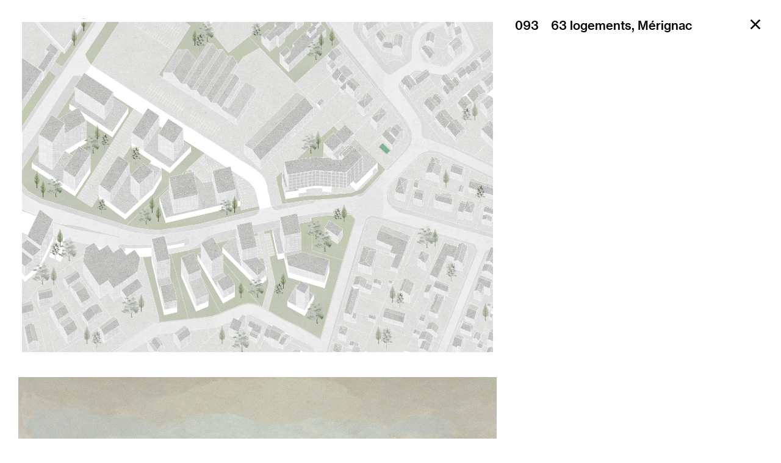

--- FILE ---
content_type: text/html; charset=UTF-8
request_url: https://la-nouvelle-agence.com/093-logements-merignac/
body_size: 6784
content:
<!doctype html>
<html lang="fr-FR">
<head>
	<meta charset="UTF-8">
	<meta name="viewport" content="width=device-width, initial-scale=1">
	<link rel="profile" href="https://gmpg.org/xfn/11">

	<title>63 logements, Mérignac &#8211; La Nouvelle Agence</title>
<meta name='robots' content='max-image-preview:large' />
<link rel="alternate" type="application/rss+xml" title="La Nouvelle Agence &raquo; Flux" href="https://la-nouvelle-agence.com/feed/" />
<link rel="alternate" type="application/rss+xml" title="La Nouvelle Agence &raquo; Flux des commentaires" href="https://la-nouvelle-agence.com/comments/feed/" />
<script type="text/javascript">
window._wpemojiSettings = {"baseUrl":"https:\/\/s.w.org\/images\/core\/emoji\/14.0.0\/72x72\/","ext":".png","svgUrl":"https:\/\/s.w.org\/images\/core\/emoji\/14.0.0\/svg\/","svgExt":".svg","source":{"concatemoji":"https:\/\/la-nouvelle-agence.com\/wp-includes\/js\/wp-emoji-release.min.js?ver=6.1.9"}};
/*! This file is auto-generated */
!function(e,a,t){var n,r,o,i=a.createElement("canvas"),p=i.getContext&&i.getContext("2d");function s(e,t){var a=String.fromCharCode,e=(p.clearRect(0,0,i.width,i.height),p.fillText(a.apply(this,e),0,0),i.toDataURL());return p.clearRect(0,0,i.width,i.height),p.fillText(a.apply(this,t),0,0),e===i.toDataURL()}function c(e){var t=a.createElement("script");t.src=e,t.defer=t.type="text/javascript",a.getElementsByTagName("head")[0].appendChild(t)}for(o=Array("flag","emoji"),t.supports={everything:!0,everythingExceptFlag:!0},r=0;r<o.length;r++)t.supports[o[r]]=function(e){if(p&&p.fillText)switch(p.textBaseline="top",p.font="600 32px Arial",e){case"flag":return s([127987,65039,8205,9895,65039],[127987,65039,8203,9895,65039])?!1:!s([55356,56826,55356,56819],[55356,56826,8203,55356,56819])&&!s([55356,57332,56128,56423,56128,56418,56128,56421,56128,56430,56128,56423,56128,56447],[55356,57332,8203,56128,56423,8203,56128,56418,8203,56128,56421,8203,56128,56430,8203,56128,56423,8203,56128,56447]);case"emoji":return!s([129777,127995,8205,129778,127999],[129777,127995,8203,129778,127999])}return!1}(o[r]),t.supports.everything=t.supports.everything&&t.supports[o[r]],"flag"!==o[r]&&(t.supports.everythingExceptFlag=t.supports.everythingExceptFlag&&t.supports[o[r]]);t.supports.everythingExceptFlag=t.supports.everythingExceptFlag&&!t.supports.flag,t.DOMReady=!1,t.readyCallback=function(){t.DOMReady=!0},t.supports.everything||(n=function(){t.readyCallback()},a.addEventListener?(a.addEventListener("DOMContentLoaded",n,!1),e.addEventListener("load",n,!1)):(e.attachEvent("onload",n),a.attachEvent("onreadystatechange",function(){"complete"===a.readyState&&t.readyCallback()})),(e=t.source||{}).concatemoji?c(e.concatemoji):e.wpemoji&&e.twemoji&&(c(e.twemoji),c(e.wpemoji)))}(window,document,window._wpemojiSettings);
</script>
<style type="text/css">
img.wp-smiley,
img.emoji {
	display: inline !important;
	border: none !important;
	box-shadow: none !important;
	height: 1em !important;
	width: 1em !important;
	margin: 0 0.07em !important;
	vertical-align: -0.1em !important;
	background: none !important;
	padding: 0 !important;
}
</style>
	<link rel='stylesheet' id='wp-block-library-css' href='https://la-nouvelle-agence.com/wp-includes/css/dist/block-library/style.min.css?ver=6.1.9' type='text/css' media='all' />
<link rel='stylesheet' id='classic-theme-styles-css' href='https://la-nouvelle-agence.com/wp-includes/css/classic-themes.min.css?ver=1' type='text/css' media='all' />
<style id='global-styles-inline-css' type='text/css'>
body{--wp--preset--color--black: #000000;--wp--preset--color--cyan-bluish-gray: #abb8c3;--wp--preset--color--white: #ffffff;--wp--preset--color--pale-pink: #f78da7;--wp--preset--color--vivid-red: #cf2e2e;--wp--preset--color--luminous-vivid-orange: #ff6900;--wp--preset--color--luminous-vivid-amber: #fcb900;--wp--preset--color--light-green-cyan: #7bdcb5;--wp--preset--color--vivid-green-cyan: #00d084;--wp--preset--color--pale-cyan-blue: #8ed1fc;--wp--preset--color--vivid-cyan-blue: #0693e3;--wp--preset--color--vivid-purple: #9b51e0;--wp--preset--gradient--vivid-cyan-blue-to-vivid-purple: linear-gradient(135deg,rgba(6,147,227,1) 0%,rgb(155,81,224) 100%);--wp--preset--gradient--light-green-cyan-to-vivid-green-cyan: linear-gradient(135deg,rgb(122,220,180) 0%,rgb(0,208,130) 100%);--wp--preset--gradient--luminous-vivid-amber-to-luminous-vivid-orange: linear-gradient(135deg,rgba(252,185,0,1) 0%,rgba(255,105,0,1) 100%);--wp--preset--gradient--luminous-vivid-orange-to-vivid-red: linear-gradient(135deg,rgba(255,105,0,1) 0%,rgb(207,46,46) 100%);--wp--preset--gradient--very-light-gray-to-cyan-bluish-gray: linear-gradient(135deg,rgb(238,238,238) 0%,rgb(169,184,195) 100%);--wp--preset--gradient--cool-to-warm-spectrum: linear-gradient(135deg,rgb(74,234,220) 0%,rgb(151,120,209) 20%,rgb(207,42,186) 40%,rgb(238,44,130) 60%,rgb(251,105,98) 80%,rgb(254,248,76) 100%);--wp--preset--gradient--blush-light-purple: linear-gradient(135deg,rgb(255,206,236) 0%,rgb(152,150,240) 100%);--wp--preset--gradient--blush-bordeaux: linear-gradient(135deg,rgb(254,205,165) 0%,rgb(254,45,45) 50%,rgb(107,0,62) 100%);--wp--preset--gradient--luminous-dusk: linear-gradient(135deg,rgb(255,203,112) 0%,rgb(199,81,192) 50%,rgb(65,88,208) 100%);--wp--preset--gradient--pale-ocean: linear-gradient(135deg,rgb(255,245,203) 0%,rgb(182,227,212) 50%,rgb(51,167,181) 100%);--wp--preset--gradient--electric-grass: linear-gradient(135deg,rgb(202,248,128) 0%,rgb(113,206,126) 100%);--wp--preset--gradient--midnight: linear-gradient(135deg,rgb(2,3,129) 0%,rgb(40,116,252) 100%);--wp--preset--duotone--dark-grayscale: url('#wp-duotone-dark-grayscale');--wp--preset--duotone--grayscale: url('#wp-duotone-grayscale');--wp--preset--duotone--purple-yellow: url('#wp-duotone-purple-yellow');--wp--preset--duotone--blue-red: url('#wp-duotone-blue-red');--wp--preset--duotone--midnight: url('#wp-duotone-midnight');--wp--preset--duotone--magenta-yellow: url('#wp-duotone-magenta-yellow');--wp--preset--duotone--purple-green: url('#wp-duotone-purple-green');--wp--preset--duotone--blue-orange: url('#wp-duotone-blue-orange');--wp--preset--font-size--small: 13px;--wp--preset--font-size--medium: 20px;--wp--preset--font-size--large: 36px;--wp--preset--font-size--x-large: 42px;--wp--preset--spacing--20: 0.44rem;--wp--preset--spacing--30: 0.67rem;--wp--preset--spacing--40: 1rem;--wp--preset--spacing--50: 1.5rem;--wp--preset--spacing--60: 2.25rem;--wp--preset--spacing--70: 3.38rem;--wp--preset--spacing--80: 5.06rem;}:where(.is-layout-flex){gap: 0.5em;}body .is-layout-flow > .alignleft{float: left;margin-inline-start: 0;margin-inline-end: 2em;}body .is-layout-flow > .alignright{float: right;margin-inline-start: 2em;margin-inline-end: 0;}body .is-layout-flow > .aligncenter{margin-left: auto !important;margin-right: auto !important;}body .is-layout-constrained > .alignleft{float: left;margin-inline-start: 0;margin-inline-end: 2em;}body .is-layout-constrained > .alignright{float: right;margin-inline-start: 2em;margin-inline-end: 0;}body .is-layout-constrained > .aligncenter{margin-left: auto !important;margin-right: auto !important;}body .is-layout-constrained > :where(:not(.alignleft):not(.alignright):not(.alignfull)){max-width: var(--wp--style--global--content-size);margin-left: auto !important;margin-right: auto !important;}body .is-layout-constrained > .alignwide{max-width: var(--wp--style--global--wide-size);}body .is-layout-flex{display: flex;}body .is-layout-flex{flex-wrap: wrap;align-items: center;}body .is-layout-flex > *{margin: 0;}:where(.wp-block-columns.is-layout-flex){gap: 2em;}.has-black-color{color: var(--wp--preset--color--black) !important;}.has-cyan-bluish-gray-color{color: var(--wp--preset--color--cyan-bluish-gray) !important;}.has-white-color{color: var(--wp--preset--color--white) !important;}.has-pale-pink-color{color: var(--wp--preset--color--pale-pink) !important;}.has-vivid-red-color{color: var(--wp--preset--color--vivid-red) !important;}.has-luminous-vivid-orange-color{color: var(--wp--preset--color--luminous-vivid-orange) !important;}.has-luminous-vivid-amber-color{color: var(--wp--preset--color--luminous-vivid-amber) !important;}.has-light-green-cyan-color{color: var(--wp--preset--color--light-green-cyan) !important;}.has-vivid-green-cyan-color{color: var(--wp--preset--color--vivid-green-cyan) !important;}.has-pale-cyan-blue-color{color: var(--wp--preset--color--pale-cyan-blue) !important;}.has-vivid-cyan-blue-color{color: var(--wp--preset--color--vivid-cyan-blue) !important;}.has-vivid-purple-color{color: var(--wp--preset--color--vivid-purple) !important;}.has-black-background-color{background-color: var(--wp--preset--color--black) !important;}.has-cyan-bluish-gray-background-color{background-color: var(--wp--preset--color--cyan-bluish-gray) !important;}.has-white-background-color{background-color: var(--wp--preset--color--white) !important;}.has-pale-pink-background-color{background-color: var(--wp--preset--color--pale-pink) !important;}.has-vivid-red-background-color{background-color: var(--wp--preset--color--vivid-red) !important;}.has-luminous-vivid-orange-background-color{background-color: var(--wp--preset--color--luminous-vivid-orange) !important;}.has-luminous-vivid-amber-background-color{background-color: var(--wp--preset--color--luminous-vivid-amber) !important;}.has-light-green-cyan-background-color{background-color: var(--wp--preset--color--light-green-cyan) !important;}.has-vivid-green-cyan-background-color{background-color: var(--wp--preset--color--vivid-green-cyan) !important;}.has-pale-cyan-blue-background-color{background-color: var(--wp--preset--color--pale-cyan-blue) !important;}.has-vivid-cyan-blue-background-color{background-color: var(--wp--preset--color--vivid-cyan-blue) !important;}.has-vivid-purple-background-color{background-color: var(--wp--preset--color--vivid-purple) !important;}.has-black-border-color{border-color: var(--wp--preset--color--black) !important;}.has-cyan-bluish-gray-border-color{border-color: var(--wp--preset--color--cyan-bluish-gray) !important;}.has-white-border-color{border-color: var(--wp--preset--color--white) !important;}.has-pale-pink-border-color{border-color: var(--wp--preset--color--pale-pink) !important;}.has-vivid-red-border-color{border-color: var(--wp--preset--color--vivid-red) !important;}.has-luminous-vivid-orange-border-color{border-color: var(--wp--preset--color--luminous-vivid-orange) !important;}.has-luminous-vivid-amber-border-color{border-color: var(--wp--preset--color--luminous-vivid-amber) !important;}.has-light-green-cyan-border-color{border-color: var(--wp--preset--color--light-green-cyan) !important;}.has-vivid-green-cyan-border-color{border-color: var(--wp--preset--color--vivid-green-cyan) !important;}.has-pale-cyan-blue-border-color{border-color: var(--wp--preset--color--pale-cyan-blue) !important;}.has-vivid-cyan-blue-border-color{border-color: var(--wp--preset--color--vivid-cyan-blue) !important;}.has-vivid-purple-border-color{border-color: var(--wp--preset--color--vivid-purple) !important;}.has-vivid-cyan-blue-to-vivid-purple-gradient-background{background: var(--wp--preset--gradient--vivid-cyan-blue-to-vivid-purple) !important;}.has-light-green-cyan-to-vivid-green-cyan-gradient-background{background: var(--wp--preset--gradient--light-green-cyan-to-vivid-green-cyan) !important;}.has-luminous-vivid-amber-to-luminous-vivid-orange-gradient-background{background: var(--wp--preset--gradient--luminous-vivid-amber-to-luminous-vivid-orange) !important;}.has-luminous-vivid-orange-to-vivid-red-gradient-background{background: var(--wp--preset--gradient--luminous-vivid-orange-to-vivid-red) !important;}.has-very-light-gray-to-cyan-bluish-gray-gradient-background{background: var(--wp--preset--gradient--very-light-gray-to-cyan-bluish-gray) !important;}.has-cool-to-warm-spectrum-gradient-background{background: var(--wp--preset--gradient--cool-to-warm-spectrum) !important;}.has-blush-light-purple-gradient-background{background: var(--wp--preset--gradient--blush-light-purple) !important;}.has-blush-bordeaux-gradient-background{background: var(--wp--preset--gradient--blush-bordeaux) !important;}.has-luminous-dusk-gradient-background{background: var(--wp--preset--gradient--luminous-dusk) !important;}.has-pale-ocean-gradient-background{background: var(--wp--preset--gradient--pale-ocean) !important;}.has-electric-grass-gradient-background{background: var(--wp--preset--gradient--electric-grass) !important;}.has-midnight-gradient-background{background: var(--wp--preset--gradient--midnight) !important;}.has-small-font-size{font-size: var(--wp--preset--font-size--small) !important;}.has-medium-font-size{font-size: var(--wp--preset--font-size--medium) !important;}.has-large-font-size{font-size: var(--wp--preset--font-size--large) !important;}.has-x-large-font-size{font-size: var(--wp--preset--font-size--x-large) !important;}
.wp-block-navigation a:where(:not(.wp-element-button)){color: inherit;}
:where(.wp-block-columns.is-layout-flex){gap: 2em;}
.wp-block-pullquote{font-size: 1.5em;line-height: 1.6;}
</style>
<link rel='stylesheet' id='lna-style-css' href='https://la-nouvelle-agence.com/wp-content/themes/lna/style.css?ver=6.1.9' type='text/css' media='all' />
<link rel='stylesheet' id='jquery-lazyloadxt-fadein-css-css' href='//la-nouvelle-agence.com/wp-content/plugins/a3-lazy-load/assets/css/jquery.lazyloadxt.fadein.css?ver=6.1.9' type='text/css' media='all' />
<link rel='stylesheet' id='a3a3_lazy_load-css' href='//la-nouvelle-agence.com/wp-content/uploads/sass/a3_lazy_load.min.css?ver=1568814035' type='text/css' media='all' />
<script type='text/javascript' src='https://la-nouvelle-agence.com/wp-includes/js/jquery/jquery.min.js?ver=3.6.1' id='jquery-core-js'></script>
<script type='text/javascript' src='https://la-nouvelle-agence.com/wp-includes/js/jquery/jquery-migrate.min.js?ver=3.3.2' id='jquery-migrate-js'></script>
<script type='text/javascript' id='jquery-lazyloadxt-js-extra'>
/* <![CDATA[ */
var a3_lazyload_params = {"apply_images":"1","apply_videos":"1"};
/* ]]> */
</script>
<script type='text/javascript' src='//la-nouvelle-agence.com/wp-content/plugins/a3-lazy-load/assets/js/jquery.lazyloadxt.extra.min.js?ver=2.7.6' id='jquery-lazyloadxt-js'></script>
<script type='text/javascript' src='//la-nouvelle-agence.com/wp-content/plugins/a3-lazy-load/assets/js/jquery.lazyloadxt.srcset.min.js?ver=2.7.6' id='jquery-lazyloadxt-srcset-js'></script>
<script type='text/javascript' id='jquery-lazyloadxt-extend-js-extra'>
/* <![CDATA[ */
var a3_lazyload_extend_params = {"edgeY":"0","horizontal_container_classnames":""};
/* ]]> */
</script>
<script type='text/javascript' src='//la-nouvelle-agence.com/wp-content/plugins/a3-lazy-load/assets/js/jquery.lazyloadxt.extend.js?ver=2.7.6' id='jquery-lazyloadxt-extend-js'></script>
<link rel="https://api.w.org/" href="https://la-nouvelle-agence.com/wp-json/" /><link rel="alternate" type="application/json" href="https://la-nouvelle-agence.com/wp-json/wp/v2/posts/347" /><link rel="EditURI" type="application/rsd+xml" title="RSD" href="https://la-nouvelle-agence.com/xmlrpc.php?rsd" />
<link rel="wlwmanifest" type="application/wlwmanifest+xml" href="https://la-nouvelle-agence.com/wp-includes/wlwmanifest.xml" />
<meta name="generator" content="WordPress 6.1.9" />
<link rel="canonical" href="https://la-nouvelle-agence.com/093-logements-merignac/" />
<link rel='shortlink' href='https://la-nouvelle-agence.com/?p=347' />
<link rel="alternate" type="application/json+oembed" href="https://la-nouvelle-agence.com/wp-json/oembed/1.0/embed?url=https%3A%2F%2Fla-nouvelle-agence.com%2F093-logements-merignac%2F" />
<link rel="alternate" type="text/xml+oembed" href="https://la-nouvelle-agence.com/wp-json/oembed/1.0/embed?url=https%3A%2F%2Fla-nouvelle-agence.com%2F093-logements-merignac%2F&#038;format=xml" />
<style type="text/css">.recentcomments a{display:inline !important;padding:0 !important;margin:0 !important;}</style><link rel="icon" href="https://la-nouvelle-agence.com/wp-content/uploads/cropped-lna-white-32x32.jpg" sizes="32x32" />
<link rel="icon" href="https://la-nouvelle-agence.com/wp-content/uploads/cropped-lna-white-192x192.jpg" sizes="192x192" />
<link rel="apple-touch-icon" href="https://la-nouvelle-agence.com/wp-content/uploads/cropped-lna-white-180x180.jpg" />
<meta name="msapplication-TileImage" content="https://la-nouvelle-agence.com/wp-content/uploads/cropped-lna-white-270x270.jpg" />
        
<!-- Global site tag (gtag.js) - Google Analytics -->
<script async src="https://www.googletagmanager.com/gtag/js?id=UA-148220109-1"></script>
<script>
  window.dataLayer = window.dataLayer || [];
  function gtag(){dataLayer.push(arguments);}
  gtag('js', new Date());

  gtag('config', 'UA-148220109-1');
</script>

</head>

<body class="post-template-default single single-post postid-347 single-format-standard">
	
<!-- Close to home -->
<div class="close-header">
	<a class="close" href="https://la-nouvelle-agence.com"></a>
</div>


<div id="page" class="site">
	<a class="skip-link screen-reader-text" href="#content">Skip to content</a>



<!-- #masthead -->

<!-- 	<div id="content" class="site-content"> -->

	<div id="primary" class="content-area">
		<main id="main" class="site-main">
                    
                    

		<div id="1" data-toggle="collapse" class="lna-project-image"><img width="1600" height="1131" src="https://la-nouvelle-agence.com/wp-content/uploads/93_01_63-LOGEMENTS-MERIGNAC_LNA-3000x2121.jpg" class="attachment-large size-large" alt="" decoding="async" loading="lazy" srcset="https://la-nouvelle-agence.com/wp-content/uploads/93_01_63-LOGEMENTS-MERIGNAC_LNA-3000x2121.jpg 3000w, https://la-nouvelle-agence.com/wp-content/uploads/93_01_63-LOGEMENTS-MERIGNAC_LNA-283x200.jpg 283w, https://la-nouvelle-agence.com/wp-content/uploads/93_01_63-LOGEMENTS-MERIGNAC_LNA-768x543.jpg 768w, https://la-nouvelle-agence.com/wp-content/uploads/93_01_63-LOGEMENTS-MERIGNAC_LNA-113x80.jpg 113w, https://la-nouvelle-agence.com/wp-content/uploads/93_01_63-LOGEMENTS-MERIGNAC_LNA-226x160.jpg 226w, https://la-nouvelle-agence.com/wp-content/uploads/93_01_63-LOGEMENTS-MERIGNAC_LNA-1200x848.jpg 1200w" sizes="(max-width: 1600px) 100vw, 1600px" /></div><div id="2" data-toggle="collapse" class="lna-project-image"><img width="1600" height="1138" src="https://la-nouvelle-agence.com/wp-content/uploads/93_02_63-LOGEMENTS-MERIGNAC_LNA-3000x2134.jpg" class="attachment-large size-large" alt="" decoding="async" loading="lazy" srcset="https://la-nouvelle-agence.com/wp-content/uploads/93_02_63-LOGEMENTS-MERIGNAC_LNA-3000x2134.jpg 3000w, https://la-nouvelle-agence.com/wp-content/uploads/93_02_63-LOGEMENTS-MERIGNAC_LNA-281x200.jpg 281w, https://la-nouvelle-agence.com/wp-content/uploads/93_02_63-LOGEMENTS-MERIGNAC_LNA-768x546.jpg 768w, https://la-nouvelle-agence.com/wp-content/uploads/93_02_63-LOGEMENTS-MERIGNAC_LNA-112x80.jpg 112w, https://la-nouvelle-agence.com/wp-content/uploads/93_02_63-LOGEMENTS-MERIGNAC_LNA-225x160.jpg 225w, https://la-nouvelle-agence.com/wp-content/uploads/93_02_63-LOGEMENTS-MERIGNAC_LNA-1200x854.jpg 1200w" sizes="(max-width: 1600px) 100vw, 1600px" /></div><div id="3" data-toggle="collapse" class="lna-project-image"><img width="1600" height="1138" src="https://la-nouvelle-agence.com/wp-content/uploads/93_03_63-LOGEMENTS-MERIGNAC_LNA-3000x2134.jpg" class="attachment-large size-large" alt="" decoding="async" loading="lazy" srcset="https://la-nouvelle-agence.com/wp-content/uploads/93_03_63-LOGEMENTS-MERIGNAC_LNA-3000x2134.jpg 3000w, https://la-nouvelle-agence.com/wp-content/uploads/93_03_63-LOGEMENTS-MERIGNAC_LNA-281x200.jpg 281w, https://la-nouvelle-agence.com/wp-content/uploads/93_03_63-LOGEMENTS-MERIGNAC_LNA-768x546.jpg 768w, https://la-nouvelle-agence.com/wp-content/uploads/93_03_63-LOGEMENTS-MERIGNAC_LNA-112x80.jpg 112w, https://la-nouvelle-agence.com/wp-content/uploads/93_03_63-LOGEMENTS-MERIGNAC_LNA-225x160.jpg 225w, https://la-nouvelle-agence.com/wp-content/uploads/93_03_63-LOGEMENTS-MERIGNAC_LNA-1200x854.jpg 1200w" sizes="(max-width: 1600px) 100vw, 1600px" /></div><div id="4" data-toggle="collapse" class="lna-project-image"><img width="1600" height="1138" src="https://la-nouvelle-agence.com/wp-content/uploads/93_04_63-LOGEMENTS-MERIGNAC_LNA-3000x2134.jpg" class="attachment-large size-large" alt="" decoding="async" loading="lazy" srcset="https://la-nouvelle-agence.com/wp-content/uploads/93_04_63-LOGEMENTS-MERIGNAC_LNA-3000x2134.jpg 3000w, https://la-nouvelle-agence.com/wp-content/uploads/93_04_63-LOGEMENTS-MERIGNAC_LNA-281x200.jpg 281w, https://la-nouvelle-agence.com/wp-content/uploads/93_04_63-LOGEMENTS-MERIGNAC_LNA-768x546.jpg 768w, https://la-nouvelle-agence.com/wp-content/uploads/93_04_63-LOGEMENTS-MERIGNAC_LNA-112x80.jpg 112w, https://la-nouvelle-agence.com/wp-content/uploads/93_04_63-LOGEMENTS-MERIGNAC_LNA-225x160.jpg 225w, https://la-nouvelle-agence.com/wp-content/uploads/93_04_63-LOGEMENTS-MERIGNAC_LNA-1200x854.jpg 1200w" sizes="(max-width: 1600px) 100vw, 1600px" /></div><div id="5" data-toggle="collapse" class="lna-project-image"><img width="1600" height="1139" src="https://la-nouvelle-agence.com/wp-content/uploads/93_05_63-LOGEMENTS-MERIGNAC_LNA-3000x2136.jpg" class="attachment-large size-large" alt="" decoding="async" loading="lazy" srcset="https://la-nouvelle-agence.com/wp-content/uploads/93_05_63-LOGEMENTS-MERIGNAC_LNA-3000x2136.jpg 3000w, https://la-nouvelle-agence.com/wp-content/uploads/93_05_63-LOGEMENTS-MERIGNAC_LNA-281x200.jpg 281w, https://la-nouvelle-agence.com/wp-content/uploads/93_05_63-LOGEMENTS-MERIGNAC_LNA-768x547.jpg 768w, https://la-nouvelle-agence.com/wp-content/uploads/93_05_63-LOGEMENTS-MERIGNAC_LNA-112x80.jpg 112w, https://la-nouvelle-agence.com/wp-content/uploads/93_05_63-LOGEMENTS-MERIGNAC_LNA-225x160.jpg 225w, https://la-nouvelle-agence.com/wp-content/uploads/93_05_63-LOGEMENTS-MERIGNAC_LNA-1200x854.jpg 1200w" sizes="(max-width: 1600px) 100vw, 1600px" /></div><div id="6" data-toggle="collapse" class="lna-project-image"><img width="1200" height="524" src="https://la-nouvelle-agence.com/wp-content/uploads/93_06_63-LOGEMENTS-MERIGNAC_LNA-1200x524.jpg" class="attachment-large size-large" alt="" decoding="async" loading="lazy" srcset="https://la-nouvelle-agence.com/wp-content/uploads/93_06_63-LOGEMENTS-MERIGNAC_LNA-1200x524.jpg 1200w, https://la-nouvelle-agence.com/wp-content/uploads/93_06_63-LOGEMENTS-MERIGNAC_LNA-458x200.jpg 458w, https://la-nouvelle-agence.com/wp-content/uploads/93_06_63-LOGEMENTS-MERIGNAC_LNA-768x336.jpg 768w, https://la-nouvelle-agence.com/wp-content/uploads/93_06_63-LOGEMENTS-MERIGNAC_LNA-183x80.jpg 183w, https://la-nouvelle-agence.com/wp-content/uploads/93_06_63-LOGEMENTS-MERIGNAC_LNA.jpg 1600w" sizes="(max-width: 1200px) 100vw, 1200px" /></div>
<article id="post-347" class="post-347 post type-post status-publish format-standard hentry category-non-classe">

	<header class="entry-header">
		<h1 class="entry-title-post"><span>093
</span>63 logements, Mérignac</h1>	</header><!-- .entry-header -->
        

	<div class="entry-content">
            <!--onclick="location.href='newurl.html';"-->
		
<div class="is-layout-flex wp-container-3 wp-block-columns has-2-columns">
<div class="is-layout-flow wp-block-column">
<p></p>
</div>



<div class="is-layout-flow wp-block-column">
<p>Au contact immédiat d&rsquo;un quartier pavillonnaire, le projet prend de la hauteur tout en se mettant à distance des pavillons les plus proches sur l’avenue de Foncastel. A l’amorce de la proposition générale, l’arbre à préserver sur l’avenue de la Marne infléchit le bâtiment. Cette perturbation est une exception à la règle, un assouplissement du propos, avant son affirmation sur l’avenue. Le bâtiment émergeant s’éloigne des limites bâties par l’intermédiaire d&rsquo;un socle planté. Il prend place au démarrage de l’avenue, ancien chemin vers l’océan et pour toujours sur sa route. Cette situation singulière oriente le choix de tonalités faisant références à l’architecture balnéaire. Celle des balcons filants et des stores bannes mais aussi celles des maisons de plage dans les pins, celle des charpentes bois et des surfaces généreusement vitrées. Consciente des équilibres qu’elle vient perturber et des dynamiques qu’elle amorce, la référence à un art de vivre local, décliné à plus grande échelle est déterminante pour le développement du projet: offrir en hauteur la simplicité de vie d’une maison de vacances, offrir au paysage les qualités d’intégration de ses matériaux. Ouverture au soleil et aux arbres, simplicité matérielle, générosité spatiale. Construire un ouvrage générique à la structure simple, à l’efficacité et l’intelligence d’un immeuble de bureaux, décliné pour les vacances .</p>
</div>
</div>



<div class="is-layout-flex wp-container-6 wp-block-columns has-2-columns">
<div class="is-layout-flow wp-block-column">
<p>Localisation </p>
</div>



<div class="is-layout-flow wp-block-column">
<p>Avenue de la Marne, 33700 Mérignac</p>
</div>
</div>



<div class="is-layout-flex wp-container-9 wp-block-columns has-2-columns">
<div class="is-layout-flow wp-block-column">
<p>Maîtrise d&rsquo;œuvre </p>
</div>



<div class="is-layout-flow wp-block-column">
<p>La Nouvelle Agence architectes mandataires</p>
</div>
</div>



<div class="is-layout-flex wp-container-12 wp-block-columns has-2-columns">
<div class="is-layout-flow wp-block-column">
<p>Maîtrise d&rsquo;ouvrage  </p>
</div>



<div class="is-layout-flow wp-block-column">
<p>Vinci Immobilier</p>
</div>
</div>



<div class="is-layout-flex wp-container-15 wp-block-columns has-2-columns">
<div class="is-layout-flow wp-block-column">
<p>Budget </p>
</div>



<div class="is-layout-flow wp-block-column">
<p>7 305 190 € HT</p>
</div>
</div>



<div class="is-layout-flex wp-container-18 wp-block-columns has-2-columns">
<div class="is-layout-flow wp-block-column">
<p>Calendrier </p>
</div>



<div class="is-layout-flow wp-block-column">
<p>Concours novembre 2016</p>
</div>
</div>



<div class="is-layout-flex wp-container-21 wp-block-columns has-2-columns">
<div class="is-layout-flow wp-block-column">
<p>Surfaces </p>
</div>



<div class="is-layout-flow wp-block-column">
<p>5929 m² SP</p>
</div>
</div>



<div class="is-layout-flex wp-container-24 wp-block-columns has-2-columns">
<div class="is-layout-flow wp-block-column">
<p>Programme </p>
</div>



<div class="is-layout-flow wp-block-column">
<p>63 logements dont 5 maisons individuelles et 2 commerces</p>
</div>
</div>
	</div><!-- .entry-content -->
        
        

<!-- 	<footer class="entry-footer">
		<span class="cat-links">Posted in <a href="https://la-nouvelle-agence.com/category/non-classe/" rel="category tag">Non classé</a></span>	</footer> -->
	<!-- .entry-footer -->
</article><!-- #post-347 -->


	<nav class="navigation post-navigation" aria-label="Publications">
		<h2 class="screen-reader-text">Navigation de l’article</h2>
		<div class="nav-links"><div class="nav-previous"><a href="https://la-nouvelle-agence.com/091-logements-merignac/" rel="prev">16 logements, Mérignac</a></div><div class="nav-next"><a href="https://la-nouvelle-agence.com/095-les-fontaines-de-bacalan/" rel="next">Les fontaines de Bacalan, Clémence Van Lunen, Bordeaux</a></div></div>
	</nav>


                    
		</main><!-- #main -->
	</div><!-- #primary -->


	</div><!-- #content -->

	<footer id="colophon" class="site-footer">
		<div class="site-info">
			<a href="https://wordpress.org/">
							</a>
<!--			<span class="sep"> | </span>-->
						</div><!-- .site-info -->
	</footer><!-- #colophon -->
</div><!-- #page -->

<style id='core-block-supports-inline-css' type='text/css'>
.wp-block-columns.wp-container-3,.wp-block-columns.wp-container-6,.wp-block-columns.wp-container-9,.wp-block-columns.wp-container-12,.wp-block-columns.wp-container-15,.wp-block-columns.wp-container-18,.wp-block-columns.wp-container-21,.wp-block-columns.wp-container-24{flex-wrap:nowrap;}
</style>
<script type='text/javascript' src='https://la-nouvelle-agence.com/wp-content/themes/lna/js/navigation.js?ver=20151215' id='lna-navigation-js'></script>
<script type='text/javascript' src='https://la-nouvelle-agence.com/wp-content/themes/lna/js/skip-link-focus-fix.js?ver=20151215' id='lna-skip-link-focus-fix-js'></script>
<script type='text/javascript' src='https://la-nouvelle-agence.com/wp-content/themes/lna/js/functions.js?ver=20151215' id='lna-functions-js'></script>
<script type='text/javascript' src='https://la-nouvelle-agence.com/wp-content/themes/lna/js/infinite-scroll.pkgd.min.js?ver=20151215' id='infiniteScroll-js'></script>

</body>
</html>


--- FILE ---
content_type: text/css
request_url: https://la-nouvelle-agence.com/wp-content/themes/lna/style.css?ver=6.1.9
body_size: 9879
content:
@charset "UTF-8";
/*!
Theme Name: lna
Theme URI: http://underscores.me/
Author: Guillaume Ruiz
Author URI: http://guillaumeruiz.com/
Description: La Nouvelle Agence Theme
Version: 2.0.0
License: GNU General Public License v2 or later
License URI: LICENSE
Text Domain: lna
Tags: architecture, simple

This theme, like WordPress, is licensed under the GPL.
Use it to make something cool, have fun, and share what you've learned with others.

LNA is based on Underscores https://underscores.me/, (C) 2012-2017 Automattic, Inc.
Underscores is distributed under the terms of the GNU GPL v2 or later.

Normalizing styles have been helped along thanks to the fine work of
Nicolas Gallagher and Jonathan Neal https://necolas.github.io/normalize.css/
*/

/*--------------------------------------------------------------
# Typography
--------------------------------------------------------------*/
/**
 * @license
 * MyFonts Webfont Build ID 3889959, 2020-04-13T02:57:22-0400
 * 
 * The fonts listed in this notice are subject to the End User License
 * Agreement(s) entered into by the website owner. All other parties are 
 * explicitly restricted from using the Licensed webfonts(s).
 * 
 * You may obtain a valid license at the URLs below.
 * 
 * Webfont: NHaasGroteskTXPro-55Rg by Linotype
 * URL: https://www.myfonts.com/fonts/linotype/neue-haas-grotesk/pro-text-55-roman/
 * 
 * Webfont: NHaasGroteskTXPro-56It by Linotype
 * URL: https://www.myfonts.com/fonts/linotype/neue-haas-grotesk/pro-text-56-italic/
 * 
 * Webfont: NHaasGroteskTXPro-65Md by Linotype
 * URL: https://www.myfonts.com/fonts/linotype/neue-haas-grotesk/pro-text-65-medium/
 * 
 * Webfont: NHaasGroteskTXPro-66MdIt by Linotype
 * URL: https://www.myfonts.com/fonts/linotype/neue-haas-grotesk/pro-text-66-medium-italic/
 * 
 * Webfont: NHaasGroteskTXPro-75Bd by Linotype
 * URL: https://www.myfonts.com/fonts/linotype/neue-haas-grotesk/pro-text-75-bold/
 * 
 * Webfont: NHaasGroteskTXPro-76BdIt by Linotype
 * URL: https://www.myfonts.com/fonts/linotype/neue-haas-grotesk/pro-text-76-bold-italic/
 * 
 * 
 * webfonts copyright: Copyright &amp;#x00A9; 2013 Monotype Imaging Inc. All rights reserved.
 * 
 * © 2020 MyFonts Inc
*/


/* @import must be at top of file, otherwise CSS will not work */
@import url("//hello.myfonts.net/count/3b5b27");
  
@font-face {
  font-family: 'NHaasGroteskTXPro-56It';
  src: url('webfonts/NHaasGroteskTXPro-56It/font.woff2') format('woff2'), url('webfonts/NHaasGroteskTXPro-56It/font.woff') format('woff');
}
@font-face {
  font-family: 'NHaasGroteskTXPro-55Rg';
  src: url('webfonts/NHaasGroteskTXPro-55Rg/font.woff2') format('woff2'), url('webfonts/NHaasGroteskTXPro-55Rg/font.woff') format('woff');
}
@font-face {
  font-family: 'NHaasGroteskTXPro-75Bd';
  src: url('webfonts/NHaasGroteskTXPro-75Bd/font.woff2') format('woff2'), url('webfonts/NHaasGroteskTXPro-75Bd/font.woff') format('woff');
}
@font-face {
  font-family: 'NHaasGroteskTXPro-66MdIt';
  src: url('webfonts/NHaasGroteskTXPro-66MdIt/font.woff2') format('woff2'), url('webfonts/NHaasGroteskTXPro-66MdIt/font.woff') format('woff');
}
@font-face {
  font-family: 'NHaasGroteskTXPro-76BdIt';
  src: url('webfonts/NHaasGroteskTXPro-76BdIt/font.woff2') format('woff2'), url('webfonts/NHaasGroteskTXPro-76BdIt/font.woff') format('woff');
}
@font-face {
  font-family: 'NHaasGroteskTXPro-65Md';
  src: url('webfonts/NHaasGroteskTXPro-65Md/font.woff2') format('woff2'), url('webfonts/NHaasGroteskTXPro-65Md/font.woff') format('woff');
}


/*------------------------------------------------------------
>>> TABLE OF CONTENTS:
-------------------------------------}}}----------------------
# Normalize
# Typography
# Elements
# Forms
# Navigation
	## Links
	## Menus
# Accessibility
# Alignments
# Clearings
# Widgets
# Content
	## Posts and pages
	## Comments
# Infinite scroll
# Media
	## Captions
	## Galleries
--------------------------------------------------------------*/
/*--------------------------------------------------------------
# Normalize
--------------------------------------------------------------*/
/* normalize.css v8.0.0 | MIT License | github.com/necolas/normalize.css */

/* Document
	 ========================================================================== */

/**
 * 1. Correct the line height in all browsers.
 * 2. Prevent adjustments of font size after orientation changes in iOS.
 */

html {
	line-height: 1.15; /* 1 */
	-webkit-text-size-adjust: 100%; /* 2 */
}

/* Sections
	 ========================================================================== */

/**
 * Remove the margin in all browsers.
 */

body {
	margin: 0;
}

/**
 * Correct the font size and margin on `h1` elements within `section` and
 * `article` contexts in Chrome, Firefox, and Safari.
 */

h1 {
	font-size: 2em;
	margin: 0.67em 0;
}

/* Grouping content
	 ========================================================================== */

/**
 * 1. Add the correct box sizing in Firefox.
 * 2. Show the overflow in Edge and IE.
 */

hr {
	box-sizing: content-box; /* 1 */
	height: 0; /* 1 */
	overflow: visible; /* 2 */
}

/**
 * 1. Correct the inheritance and scaling of font size in all browsers.
 * 2. Correct the odd `em` font sizing in all browsers.
 */

pre {
	font-family: monospace, monospace; /* 1 */
	font-size: 1em; /* 2 */
}

/* Text-level semantics
	 ========================================================================== */

/**
 * Remove the gray background on active links in IE 10.
 */

a {
	background-color: transparent;
}

/**
 * 1. Remove the bottom border in Chrome 57-
 * 2. Add the correct text decoration in Chrome, Edge, IE, Opera, and Safari.
 */

abbr[title] {
	border-bottom: none; /* 1 */
	text-decoration: underline; /* 2 */
	text-decoration: underline dotted; /* 2 */
}

/**
 * Add the correct font weight in Chrome, Edge, and Safari.
 */

b,
strong {
	font-weight: bolder;
}

/**
 * 1. Correct the inheritance and scaling of font size in all browsers.
 * 2. Correct the odd `em` font sizing in all browsers.
 */

code,
kbd,
samp {
	font-family: monospace, monospace; /* 1 */
	font-size: 1em; /* 2 */
}

/**
 * Add the correct font size in all browsers.
 */

small {
	font-size: 80%;
}

/**
 * Prevent `sub` and `sup` elements from affecting the line height in
 * all browsers.
 */

sub,
sup {
	font-size: 75%;
	line-height: 0;
	position: relative;
	vertical-align: baseline;
}

sub {
	bottom: -0.25em;
}

sup {
	top: -0.5em;
}

/* Embedded content
	 ========================================================================== */

/**
 * Remove the border on images inside links in IE 10.
 */

img {
	border-style: none;
}

/* Forms
	 ========================================================================== */

/**
 * 1. Change the font styles in all browsers.
 * 2. Remove the margin in Firefox and Safari.
 */

button,
input,
optgroup,
select,
textarea {
	font-family: inherit; /* 1 */
	font-size: 100%; /* 1 */
	line-height: 1.15; /* 1 */
	margin: 0; /* 2 */
}

/**
 * Show the overflow in IE.
 * 1. Show the overflow in Edge.
 */

button,
input { /* 1 */
	overflow: visible;
}

/**
 * Remove the inheritance of text transform in Edge, Firefox, and IE.
 * 1. Remove the inheritance of text transform in Firefox.
 */

button,
select { /* 1 */
	text-transform: none;
}

/**
 * Correct the inability to style clickable types in iOS and Safari.
 */

button,
[type="button"],
[type="reset"],
[type="submit"] {
	-webkit-appearance: button;
}

/**
 * Remove the inner border and padding in Firefox.
 */

button::-moz-focus-inner,
[type="button"]::-moz-focus-inner,
[type="reset"]::-moz-focus-inner,
[type="submit"]::-moz-focus-inner {
	border-style: none;
	padding: 0;
}

/**
 * Restore the focus styles unset by the previous rule.
 */

button:-moz-focusring,
[type="button"]:-moz-focusring,
[type="reset"]:-moz-focusring,
[type="submit"]:-moz-focusring {
	outline: 1px dotted ButtonText;
}

/**
 * Correct the padding in Firefox.
 */

fieldset {
	padding: 0.35em 0.75em 0.625em;
}

/**
 * 1. Correct the text wrapping in Edge and IE.
 * 2. Correct the color inheritance from `fieldset` elements in IE.
 * 3. Remove the padding so developers are not caught out when they zero out
 *		`fieldset` elements in all browsers.
 */

legend {
	box-sizing: border-box; /* 1 */
	color: inherit; /* 2 */
	display: table; /* 1 */
	max-width: 100%; /* 1 */
	padding: 0; /* 3 */
	white-space: normal; /* 1 */
}

/**
 * Add the correct vertical alignment in Chrome, Firefox, and Opera.
 */

progress {
	vertical-align: baseline;
}

/**
 * Remove the default vertical scrollbar in IE 10+.
 */

textarea {
	overflow: auto;
}

/**
 * 1. Add the correct box sizing in IE 10.
 * 2. Remove the padding in IE 10.
 */

[type="checkbox"],
[type="radio"] {
	box-sizing: border-box; /* 1 */
	padding: 0; /* 2 */
}

/**
 * Correct the cursor style of increment and decrement buttons in Chrome.
 */

[type="number"]::-webkit-inner-spin-button,
[type="number"]::-webkit-outer-spin-button {
	height: auto;
}

/**
 * 1. Correct the odd appearance in Chrome and Safari.
 * 2. Correct the outline style in Safari.
 */

[type="search"] {
	-webkit-appearance: textfield; /* 1 */
	outline-offset: -2px; /* 2 */
}

/**
 * Remove the inner padding in Chrome and Safari on macOS.
 */

[type="search"]::-webkit-search-decoration {
	-webkit-appearance: none;
}

/**
 * 1. Correct the inability to style clickable types in iOS and Safari.
 * 2. Change font properties to `inherit` in Safari.
 */

::-webkit-file-upload-button {
	-webkit-appearance: button; /* 1 */
	font: inherit; /* 2 */
}

/* Interactive
	 ========================================================================== */

/*
 * Add the correct display in Edge, IE 10+, and Firefox.
 */

details {
	display: block;
}

/*
 * Add the correct display in all browsers.
 */

summary {
	display: list-item;
}

/* Misc
	 ========================================================================== */

/**
 * Add the correct display in IE 10+.
 */

template {
	display: none;
}

/**
 * Add the correct display in IE 10.
 */

[hidden] {
	display: none;
}

/*--------------------------------------------------------------
# Typography
--------------------------------------------------------------*/
body,
button,
input,
select,
optgroup,
textarea {
	color: #000000;
	font-family: sans-serif;
	font-size: 16px;
	font-size: 1rem;
	line-height: 1.5;
}

h1, h2, h3, h4, h5, h6 {
	clear: both;
}

p {
	margin-bottom: 1.5em;
}

dfn, cite, em, i {
	font-style: italic;
}

blockquote {
	margin: 0 1.5em;
}

address {
	margin: 0 0 1.5em;
}

pre {
	background: #eee;
	font-family: "Courier 10 Pitch", Courier, monospace;
	font-size: 15px;
	font-size: 0.9375rem;
	line-height: 1.6;
	margin-bottom: 1.6em;
	max-width: 100%;
	overflow: auto;
	padding: 1.6em;
}

code, kbd, tt, var {
	font-family: Monaco, Consolas, "Andale Mono", "DejaVu Sans Mono", monospace;
	font-size: 15px;
	font-size: 0.9375rem;
}

abbr, acronym {
	border-bottom: 1px dotted #666;
	cursor: help;
}

mark, ins {
	background: #fff9c0;
	text-decoration: none;
}

big {
	font-size: 125%;
}

/*--------------------------------------------------------------
# Elements
--------------------------------------------------------------*/
html {
	box-sizing: border-box;
}

*,
*:before,
*:after {
	/* Inherit box-sizing to make it easier to change the property for components that leverage other behavior; see https://css-tricks.com/inheriting-box-sizing-probably-slightly-better-best-practice/ */
	box-sizing: inherit;
}

body {
	background: #fff;
	/* Fallback for when there is no custom background color defined. */
}

hr {
	background-color: #ccc;
	border: 0;
	height: 1px;
	margin-bottom: 1.5em;
}

ul, ol {
	margin: 0 0 1.5em 3em;
}

ul {
	list-style: disc;
}

ol {
	list-style: decimal;
}

li > ul,
li > ol {
	margin-bottom: 0;
	margin-left: 1.5em;
}

dt {
	font-weight: bold;
}

dd {
	margin: 0 1.5em 1.5em;
}

img {
	height: auto;
	/* Make sure images are scaled correctly. */
	max-width: 100%;
	/* Adhere to container width. */
}

figure {
	margin: 1em 0;
	/* Extra wide images within figure tags don't overflow the content area. */
}

table {
	margin: 0 0 1.5em;
	width: 100%;
}

/*--------------------------------------------------------------
# Forms
--------------------------------------------------------------*/
button,
input[type="button"],
input[type="reset"],
input[type="submit"] {
	border: 1px solid;
	border-color: #ccc #ccc #bbb;
	border-radius: 3px;
	background: #e6e6e6;
	color: rgba(0, 0, 0, 0.8);
	font-size: 12px;
	font-size: 0.75rem;
	line-height: 1;
	padding: .6em 1em .4em;
}

button:hover,
input[type="button"]:hover,
input[type="reset"]:hover,
input[type="submit"]:hover {
	border-color: #ccc #bbb #aaa;
}

button:active, button:focus,
input[type="button"]:active,
input[type="button"]:focus,
input[type="reset"]:active,
input[type="reset"]:focus,
input[type="submit"]:active,
input[type="submit"]:focus {
	border-color: #aaa #bbb #bbb;
}

input[type="text"],
input[type="email"],
input[type="url"],
input[type="password"],
input[type="search"],
input[type="number"],
input[type="tel"],
input[type="range"],
input[type="date"],
input[type="month"],
input[type="week"],
input[type="time"],
input[type="datetime"],
input[type="datetime-local"],
input[type="color"],
textarea {
	color: #666;
	border: 1px solid #ccc;
	border-radius: 3px;
	padding: 3px;
}

input[type="text"]:focus,
input[type="email"]:focus,
input[type="url"]:focus,
input[type="password"]:focus,
input[type="search"]:focus,
input[type="number"]:focus,
input[type="tel"]:focus,
input[type="range"]:focus,
input[type="date"]:focus,
input[type="month"]:focus,
input[type="week"]:focus,
input[type="time"]:focus,
input[type="datetime"]:focus,
input[type="datetime-local"]:focus,
input[type="color"]:focus,
textarea:focus {
	color: #111;
}

select {
	border: 1px solid #ccc;
}

textarea {
	width: 100%;
}

/*--------------------------------------------------------------
# Navigation
--------------------------------------------------------------*/
/*--------------------------------------------------------------
## Links
--------------------------------------------------------------*/
a {
	color: black;
}

a:visited {
	color: black;
}

a:hover, a:focus, a:active {
	color: grey;
}

a:focus {
	color: grey;
	/*outline: thin dotted;*/
}

a:hover, a:active {
	outline: 0;
}

/*--------------------------------------------------------------
## Menus
--------------------------------------------------------------*/
.main-navigation {
	clear: both;
	display: block;
	float: left;
	width: 100%;
}

.main-navigation ul {
	display: none;
	list-style: none;
	margin: 0;
	padding-left: 0;
}

.main-navigation ul ul {
	box-shadow: 0 3px 3px rgba(0, 0, 0, 0.2);
	float: left;
	position: absolute;
	top: 100%;
	left: -999em;
	z-index: 99999;
}

.main-navigation ul ul ul {
	left: -999em;
	top: 0;
}

.main-navigation ul ul li:hover > ul,
.main-navigation ul ul li.focus > ul {
	left: 100%;
}

.main-navigation ul ul a {
	width: 200px;
}

.main-navigation ul li:hover > ul,
.main-navigation ul li.focus > ul {
	left: auto;
}

.main-navigation li {
	float: left;
	position: relative;
}

.main-navigation a {
	display: block;
	text-decoration: none;
}

/* Small menu. */
.menu-toggle,
.main-navigation.toggled ul {
	display: block;
}

@media screen and (min-width: 37.5em) {
	.menu-toggle {
		display: none;
	}
	.main-navigation ul {
		display: block;
	}
}

.site-main .comment-navigation, .site-main
.posts-navigation, .site-main
.post-navigation {
	margin: 0 0 1.5em;
	overflow: hidden;
}

.comment-navigation .nav-previous,
.posts-navigation .nav-previous,
.post-navigation .nav-previous {
	float: left;
	width: 50%;
}

.comment-navigation .nav-next,
.posts-navigation .nav-next,
.post-navigation .nav-next {
	float: right;
	text-align: right;
	width: 50%;
}

/*--------------------------------------------------------------
# Accessibility
--------------------------------------------------------------*/
/* Text meant only for screen readers. */
.screen-reader-text {
	border: 0;
	clip: rect(1px, 1px, 1px, 1px);
	clip-path: inset(50%);
	height: 1px;
	margin: -1px;
	overflow: hidden;
	padding: 0;
	position: absolute !important;
	width: 1px;
	word-wrap: normal !important; /* Many screen reader and browser combinations announce broken words as they would appear visually. */
}

.screen-reader-text:focus {
	background-color: #f1f1f1;
	border-radius: 3px;
	box-shadow: 0 0 2px 2px rgba(0, 0, 0, 0.6);
	clip: auto !important;
	clip-path: none;
	color: #21759b;
	display: block;
	font-size: 14px;
	font-size: 0.875rem;
	font-weight: bold;
	height: auto;
	left: 5px;
	line-height: normal;
	padding: 15px 23px 14px;
	text-decoration: none;
	top: 5px;
	width: auto;
	z-index: 100000;
	/* Above WP toolbar. */
}

/* Do not show the outline on the skip link target. */
#content[tabindex="-1"]:focus {
	outline: 0;
}

/*--------------------------------------------------------------
# Alignments
--------------------------------------------------------------*/
.alignleft {
	display: inline;
	float: left;
	margin-right: 1.5em;
	margin-bottom: 1.5em;
}

.alignright {
	display: inline;
	float: right;
	margin-left: 1.5em;
	margin-bottom: 1.5em;
}

.aligncenter {
	clear: both;
	display: block;
	margin-left: auto;
	margin-right: auto;
	margin-bottom: 1.5em;
}

/*--------------------------------------------------------------
# Clearings
--------------------------------------------------------------*/
.clear:before,
.clear:after,
.entry-content:before,
.entry-content:after,
.comment-content:before,
.comment-content:after,
.site-header:before,
.site-header:after,
.site-content:before,
.site-content:after,
.site-footer:before,
.site-footer:after {
	content: "";
	display: table;
	table-layout: fixed;
}

.clear:after,
.entry-content:after,
.comment-content:after,
.site-header:after,
.site-content:after,
.site-footer:after {
	clear: both;
}

/*--------------------------------------------------------------
# Widgets
--------------------------------------------------------------*/
.widget {
	margin: 0 0 1.5em;
	/* Make sure select elements fit in widgets. */
}

.widget select {
	max-width: 100%;
}

/*--------------------------------------------------------------
# Content
--------------------------------------------------------------*/
/*--------------------------------------------------------------
## Posts and pages
--------------------------------------------------------------*/
.sticky {
	display: block;
}

.post,
.page {
	margin: 0 0 1.5em;
}

.updated:not(.published) {
	display: none;
}

.page-content,
.entry-content,
.entry-summary {
	margin: 0;
}

.page-links {
	clear: both;
	margin: 0 0 1.5em;
}

/*--------------------------------------------------------------
## Comments
--------------------------------------------------------------*/
.comment-content a {
	word-wrap: break-word;
}

.bypostauthor {
	display: block;
}

/*--------------------------------------------------------------
# Infinite scroll
--------------------------------------------------------------*/
/* Globally hidden elements when Infinite Scroll is supported and in use. */
.infinite-scroll .posts-navigation,
.infinite-scroll.neverending .site-footer {
	/* Theme Footer (when set to scrolling) */
	display: none;
}

/* When Infinite Scroll has reached its end we need to re-display elements that were hidden (via .neverending) before. */
.infinity-end.neverending .site-footer {
	display: block;
}

/*--------------------------------------------------------------
# Media
--------------------------------------------------------------*/
.page-content .wp-smiley,
.entry-content .wp-smiley,
.comment-content .wp-smiley {
	border: none;
	margin-bottom: 0;
	margin-top: 0;
	padding: 0;
}

/* Make sure embeds and iframes fit their containers. */
embed,
iframe,
object {
	max-width: 100%;
}

/* Make sure logo link wraps around logo image. */
.custom-logo-link {
	display: inline-block;
}

/*--------------------------------------------------------------
## Captions
--------------------------------------------------------------*/
.wp-caption {
	margin-bottom: 1.5em;
	max-width: 100%;
}

.wp-caption img[class*="wp-image-"] {
	display: block;
	margin-left: auto;
	margin-right: auto;
}

.wp-caption .wp-caption-text {
	margin: 0.8075em 0;
}

.wp-caption-text {
	text-align: center;
}

/*--------------------------------------------------------------
## Galleries
--------------------------------------------------------------*/
.gallery {
	margin-bottom: 1.5em;
}

.gallery-item {
	display: inline-block;
	text-align: center;
	vertical-align: top;
	width: 100%;
}

.gallery-columns-2 .gallery-item {
	max-width: 50%;
}

.gallery-columns-3 .gallery-item {
	max-width: 33.33%;
}

.gallery-columns-4 .gallery-item {
	max-width: 25%;
}

.gallery-columns-5 .gallery-item {
	max-width: 20%;
}

.gallery-columns-6 .gallery-item {
	max-width: 16.66%;
}

.gallery-columns-7 .gallery-item {
	max-width: 14.28%;
}

.gallery-columns-8 .gallery-item {
	max-width: 12.5%;
}

.gallery-columns-9 .gallery-item {
	max-width: 11.11%;
}

.gallery-caption {
	display: block;
}




/* RESET /*
-------------------------------------------------------------- */
 
html, body, div, span, applet, object, iframe,
h1, h2, h3, h4, h5, h6, p, blockquote, pre,
a, abbr, acronym, address, big, cite, code,
del, dfn, em, font, ins, kbd, q, s, samp,
small, strike, strong, sub, sup, tt, var,
dl, dt, dd, ol, ul, li,
fieldset, form, label, legend,
table, caption, tbody, tfoot, thead, tr, th, td {
    border: 0;
  	font-family: 'NHaasGroteskTXPro-65Md'; /* inherit */
    font-size: 100%;
    font-style: inherit;
    font-weight: inherit;
    margin: 0;
    outline: 0;
    padding: 0;
    vertical-align: baseline;
    -webkit-font-smoothing: antialiased;
    -moz-osx-font-smoothing: grayscale;
}
html {
    font-size: 62.5%; /* Corrects text resizing oddly in IE6/7 when body font-size is set using em units http://clagnut.com/blog/348/#c790 */
    overflow-y: scroll; /* Keeps page centred in all browsers regardless of content height */
    -webkit-text-size-adjust: 100%; /* Prevents iOS text size adjust after orientation change, without disabling user zoom */
    -ms-text-size-adjust: 100%; /* www.456bereastreet.com/archive/201012/controlling_text_size_in_safari_for_ios_without_disabling_user_zoom/ */
}
body {
    background: #fff;
}
article,
aside,
details,
figcaption,
figure,
footer,
header,
hgroup,
nav,
section {
    display: block;
}
ol, ul {
    list-style: none;
}
table { /* tables still need 'cellspacing="0"' in the markup */
    border-collapse: separate;
    border-spacing: 0;
}
caption, th, td {
    font-weight: normal;
    text-align: left;
}
blockquote:before, blockquote:after,
q:before, q:after {
    content: "";
}
blockquote, q {
    quotes: "" "";
}
a:focus {
    outline: thin dotted;
}
a:hover,
a:active { /* Improves readability when focused and also mouse hovered in all browsers people.opera.com/patrickl/experiments/keyboard/test */
    outline: 0;
}
a img {
    border: 0;
}



/*--------------------------------------------------------------
## Typography
--------------------------------------------------------------*/

body {
	/* save 1.3 et 1.4 */
    font-size: 20px;
    line-height: 24px;
  	font-weight: normal;
	-moz-font-feature-settings:"onum" 1;
	-ms-font-feature-settings:"onum" 1;
	-o-font-feature-settings:"onum" 1;
	-webkit-font-feature-settings:"onum" 1;
	font-feature-settings: "tnum";
	-webkit-font-feature-settings: "tnum";
	-moz-font-feature-settings: "tnum";
  	font-variant-numeric: tabular-nums lining-nums;
}

body, button {
  font-family: 'NHaasGroteskTXPro-65Md';
}

a, a:visited {
	color: black;
	text-decoration: unset;
}

a {
   outline: 0;
}


a:hover {
	color: grey;
}

.current-menu-item {
	opacity: .6;
}

.page p {
	color: black;
}

strong {
	color: grey;
}

.post-edit-link {
	color: red;
}

/* Cacher message EDIT */

.entry-footer {
	display: none;
}
/*--------------------------------------------------------------
## Menu
--------------------------------------------------------------*/


/*--------------------------------------------------------------
## Global wrapper
--------------------------------------------------------------*/

.post, .page {
    margin: 0;
}

.home #content {
padding: 1.5em 13em 1.5em 1.5em;
}

.single-post #page{
padding: 0 1.5em 1.5em 1.5em;
}

.page-template-default, .page-template-about, .page-template-about-txt, .page-template-about-publications, .post-type-archive-actualites {
padding: 1.5em 1.5em 1.5em 1.5em;
}

.page-template-about #about-nav, .page-template-about-txt #about-nav, .page-template-about-publications #about-nav, .post-type-archive-actualites #about-nav {
	padding-left: 1.5em;
}


/*--------------------------------------------------------------
## Images
--------------------------------------------------------------*/

.lna-project-image {
  text-align: left;
  cursor: pointer; }

.lna-project-image img {
/*  width: 1000px;*/
 width: calc(66.7% - 1.5em);
  padding-top: 1.5em;
  }

.lna-project-thumbs {
  display: inline-block;
  margin-bottom: 3px;
/*  border-right: 1px solid white;*/
/*  vertical-align: super;*/
}

.lna-project-thumbs img {
	height: 100px;
	width: auto;
}

.lna-project-thumbs:hover {
  opacity: .6; }

.page figure {
    margin: 0 0 1em 0;
}

.archive figure  {
    margin: 0 0 .25em 0;
}

.page figure img, .archive figure img {
	width: 100%;
}




/*--------------------------------------------------------------
## Home 
--------------------------------------------------------------*/

.home .site-header {
  position: fixed;
  height: 100%;
  display: flex;
  right: 1.5em;
  z-index: 999;
  width: 12em;
}

.fill-height-or-more ul li {
  padding: 0;
  margin: 0;
  display: flex;
}

.fill-height-or-more {
  display: flex;
  flex-direction: column;
}

.fill-height-or-more > div {
  flex: 1;
  display: flex;
  flex-direction: column;
}

.fill-height-or-more > div:nth-child(1) {
  justify-content: flex-start;
  align-items: flex-end;
}

.fill-height-or-more > div:nth-child(2) {
  justify-content: center;
  align-items: flex-end;
}

.fill-height-or-more > div:nth-child(3) {
  align-items: flex-end;
  justify-content: flex-end;
}


.some-area {
	width: 14em;
	padding-top: 1.5em;
	padding-bottom: 1.5em;
}

/*.menu {
	padding: 0;
	margin: 0;
	justify-content: flex-end;
}*/

button, input[type="button"], input[type="reset"], input[type="submit"] {
	border: 0;
	border-radius: 0;
	background: transparent;
	color: black;
	font-size: inherit;
	line-height: inherit;
	padding: 0;
	font-weight: normal;
}



.buttonlist {
  cursor: auto;
}

.buttonlist button:hover, .buttonlist button:focus, .buttonlist button:active {
  color: gray;
  cursor: pointer;
  border: 0;
  outline: none;
}




#secondary-menu, .actualites-title {
	position: fixed;
}

.home .entry-title { /* cacher les titres de projets */
	display: none;
}

.home .entry-header {
	padding-bottom: 1.5em;
}

.namelist { /* hauteurs des lignes de titres de projets */
	height : 2em;
}

h2.entry-title {
  padding-bottom: 1em;
  white-space: nowrap;
  text-overflow: ellipsis;
  overflow: hidden;
}

h2.a:hover {
  opacity: .6;
}

.post .entry-title-post:hover {
  opacity: .6;
  cursor: pointer;
}

.home .entry-header a span {
	padding-right: .75em;
}

.single-post .entry-title-post span {
	padding-right: .75em;
}

/*--------------------------------------------------------------
## Global layout
--------------------------------------------------------------*/

.wp-block-column:not(:first-child) {
    margin: 0;
}

.wp-block-column {
	margin-bottom: 0;
}

.single-post .wp-block-columns {
  display: inline-block;
}

.single-post .wp-block-columns {
    margin-bottom: 0 !important;
}

.single-post div.wp-block-columns:first-child {
  padding-bottom: 1.5em;
  padding-right: 0em;
}
.single-post div.wp-block-column {
  display: inline-block;
}
.single-post div.wp-block-column:nth-child(2n) {
  color: black;
}
.single-post div.wp-block-column {
  color: grey;
}
.single-post .entry-header {
	position: fixed;
	top: 0;
	padding-top: 1.5em;
	margin-left: calc(66.7% - 2em);
	padding-right: 4em;
}
.close-header {
	position: fixed;
    top: .82em;
    right: 0em;
    background-color: yellow;
    z-index: 9999;
}
.close {
  position: absolute;
  right: 1.3em;
  top: 16px;
  width: 32px;
  height: 16px;
  opacity: 1;
  transform: scale(1.3);
}
.close:hover {
  opacity: 0.6;
}
.close:before, .close:after {
	position: absolute;
	left: 15px;
	content: ' ';
	height: 16px;
	width: 2px;
	background-color: #000;
}
.close:before {
  transform: rotate(45deg);
}
.close:after {
  transform: rotate(-45deg);
}

/*--------------------------------------------------------------
## About pages
--------------------------------------------------------------*/

#about-wrapper {
	display : -webkit-box;
	display : -ms-flexbox;
	display : flex;
	-webkit-box-orient : horizontal;
	-webkit-box-direction : normal;
	-ms-flex-direction : row;
	flex-direction : row;
}

#about-wrapper #primary {
	width: calc(66.7% - 1.5em);
}

#acf-about {
	position: absolute;
    bottom: 0;
    padding-top: 1.5em;
    padding-bottom: 1.5em;
    padding-right: 4em;
    background-color: white;
}

#acf-about ul li {
	display: inline-block;
}

#acf-about ul {
	display: inline-block;
}

#acf-about ul li::after {
  content: "  ";
  white-space: pre;
}

#acf-about ul li:first-child {
	color: grey;
}

#acf-backgroundimage {
width: calc(66.7% - 1.5em);
height: auto;
}

.about-image {
	height: 70vh;
    width: 100%;
    background-size: cover;
	background-repeat: no-repeat;
	background-position: center;
	position: relative;
}

.about-image p {
	position: absolute;
	bottom: 0;
	margin-bottom: -1.5em;
}

#acf-abouttxt {
	width: 100%;
	font-size: 29px;
	line-height: 39px;
}

#acf-abouttxt p {
/*	text-indent: 1.5em;*/
}

#acf-abouttxt p:nth-child(2) {
	text-indent: 0;	
}

#acf-aboutprix ul li {
	display: inline;
}

#acf-aboutprix {
padding-top: 1.5em;
}

.acf-annee {
color: grey;
padding-right: .5em;
}

#acf-credits {
padding-top: 6em;
padding-right: 3em;
}

#acf-credits ul li {
	display: inline-block;
}

#acf-credits ul {
	display: inline-block;
}

#acf-credits ul li::after {
  content: "  ";
  white-space: pre;
}

#acf-credits ul li:first-child {
	color: grey;
}

#acf-publications {
/*padding-right: 3em;*/
padding-bottom: 1em;
}


.extrait-article {
text-indent: 1.5em;
}

.extrait-article p:first-child {
	text-indent: 0;	
}


#acf-publications .label {
color: grey;
}

.une-publication {
padding-bottom: 1.5em;
}

#acf-publications ul li {
	display: inline-block;
}

#acf-publications ul {
	display: inline-block;
}

.extrait-article p:last-child:after {
  content: "...";
}

#acf-publications ul .extrait-article::after {
  content: no-open-quote;
  white-space: initial;
}

.voir-plus a {
color: grey;	
}

.voir-plus a:hover {
color: black;	
}

#acf-publications ul li::after {
  content: "  ";
  white-space: pre;
}

#acf-publications ul li.voir-plus {
  content: "  ";
	white-space: inherit;
}

#acf-publications ul li:first-child {
	color: grey;
}

.taxonomy-list {
	display: inline-block;
}
/*--------------------------------------------------------------
## Single Post
--------------------------------------------------------------*/

.site-main .comment-navigation, .site-main
.posts-navigation, .site-main
.post-navigation {
	margin: 0;
}

.comment-navigation .nav-previous,
.posts-navigation .nav-previous,
.post-navigation .nav-previous {
	float: none;
	width: auto;
	text-align: left;
}

.comment-navigation .nav-next,
.posts-navigation .nav-next,
.post-navigation .nav-next {
	float: none;
	width: auto;
	text-align: left;
}

.nav-links {
	padding-top: 3em;
	display : -webkit-box;
	display : -ms-flexbox;
	display : flex;
	-webkit-box-orient : horizontal;
	-webkit-box-direction : normal;
	-ms-flex-direction : row;
	flex-direction : row;
}

.nav-links div {
	flex: 1 0 66.5%;
	-ms-flex flex: 1 0 66.5%;
}

/*--------------------------------------------------------------
## Actualités Post
--------------------------------------------------------------*/
.post-type-archive-actualites #primary {
width: calc(66.7% - 1.5em);
}

div#left-column {
	width: 50%;
	float: left;
	clear: none;
	padding-right: .5em;
	}
div#right-column {
	width: 50%;
	float: right;
	clear: none;
	padding-left: .5em;
	}

.acf-actualites ul {
	padding-bottom: 1em;
}

.archive .entry-title {
	padding-bottom: 0;
}

.actualites-title {
	cursor: pointer;
}

.actualites-title:hover {
	color: grey;
}

.actualites-dates {
	color: grey;
}

.actualites-dates, .actualites-titres {
	display: inline-block;
}

.grey {
	color: grey;
}
/*--------------------------------------------------------------
## MEDIA QUERIES
--------------------------------------------------------------*/


@media screen and (max-width: 900px) {

	.about-image p {
		display: none;
	}

	.rotate {
	  vertical-align:top;
		transform:rotate(7deg);
	  -ms-transform:rotate(-90deg); /* IE 9 */
	  -moz-transform:rotate(-90deg); /* Firefox */
	  -webkit-transform:rotate(-90deg); /* Safari and Chrome */
	  -o-transform:rotate(-90deg); /* Opera */
	/*  color: red;*/
	}

	body {
	    font-size: 16px;
	    line-height: 20px;
	}

	.home #content {
		padding: .75em 4em .75em .75em;
	}

	.home .site-header {
	  position: fixed;
	  height: 100%;
	  display: flex;
	  right: .75em;
	  z-index: 999;
	  width: auto;
	  pointer-events: none;
	}

	.fill-height-or-more ul li {
	  padding: 0;
	  margin: 0;
	  display: flex;
	}

	.fill-height-or-more {
	  display: flex;
	  flex-direction: column;
	}

	.fill-height-or-more > div {
	  flex: 1;
	  display: flex;
	  flex-direction: row;
	}

	.fill-height-or-more > div:nth-child(1) {
	  justify-content: flex-end;
	  align-items: flex-start;
	}

	.fill-height-or-more > div:nth-child(1) h1 {
		writing-mode: vertical-lr;
		-webkit-writing-mode: vertical-lr;
		-ms-writing-mode: vertical-lr;
		transform: rotate(-180deg);
		pointer-events: visible;
	}

	.fill-height-or-more > div:nth-child(2) {
	  justify-content: flex-end;
	  pointer-events: visible;
	  align-items: center;
	  margin-right: -1.1em;
	}

	.fill-height-or-more > div:nth-child(2) h1{
		writing-mode: vertical-lr;
		-webkit-writing-mode: vertical-lr;
		-ms-writing-mode: vertical-lr;
		transform: rotate(-90deg);
		pointer-events: visible;
		position: fixed;
	    right: -0.3em;

	}

	.fill-height-or-more > div:nth-child(3) {
	  align-items: flex-end;
	  justify-content: flex-end;
	}

	.fill-height-or-more > div:nth-child(3) h1 {
		writing-mode: vertical-lr;
		-webkit-writing-mode: vertical-lr;
		-ms-writing-mode: vertical-lr;
		transform: rotate(-180deg);
	  align-items: flex-end;
	  justify-content: flex-end;
	  pointer-events: visible;
	}


	.some-area {
		width: 100%;
		padding-top: .75em;
		padding-bottom: .75em;

	}


	.close {
	    position: absolute;
	    right: .25em;
	    top: .5em;
	    width: 2em;
	    height: 16px;
	    opacity: 1;
	    transform: scale(1.3);
	    background: transparent;
	}
	.close:before, .close:after {
	    left: 20px;
	    height: 11px;
	    width: 1.5px;
	}


	.page-template-default, .page-template-about, .page-template-about-txt, .page-template-about-publications, .post-type-archive-actualites {
	    padding: .75em .75em .75em .75em;
	}


	.lna-project-image img {
	    padding-top: .75em;
	}


	div#left-column, div#right-column {
		width: 100%;
		float: left;
		padding-right: .25em;
	}

	#secondary-menu, .actualites-title {
		position: fixed;
		bottom: 0em;
		padding-bottom: .75em;
		padding-top: .75em;
		right: .75em;
		writing-mode: vertical-lr;
		-webkit-writing-mode: vertical-lr;
		-ms-writing-mode: vertical-lr;
		transform: rotate(-180deg);
		z-index: 9999;
	}

	#secondary-menu li {
		display: inline-block;
		padding-bottom: .5em;
	}

	#secondary-menu li::after {
		content: ' ';
		white-space: pre;
	}

	.page-template-about #about-nav, .page-template-about-txt #about-nav, .page-template-about-publications #about-nav, .post-type-archive-actualites #about-nav {
	    padding-left: 1.75em;
	}

	#about-wrapper #primary {
	    width: 100%;
	}

	.single-post .entry-header {
		position: fixed;
		bottom: .75em;
		right: .75em;
		padding-top: 0;
		margin-left: 0;
		writing-mode: vertical-lr;
		-webkit-writing-mode: vertical-lr;
		-ms-writing-mode: vertical-lr;
		transform: rotate(-180deg);
		cursor: pointer;
	}

	.single-post .entry-header:hover {
		color: grey;
	}

	.single-post #page {
	    padding: 0 .75em .75em .75em;
	}

	.single-post #secondary-menu {
	    text-align: right;
	    position: fixed;
	    right: 1.5em;
		writing-mode: vertical-lr;
		-webkit-writing-mode: vertical-lr;
		-ms-writing-mode: vertical-lr;
		transform: rotate(-180deg);
	}

	.single-post .lna-project-image img {
	    width: calc(100% - 2em);
	}

	.single-post .entry-content {
	    padding-right: 2em;
	}

	.single-post div.wp-block-columns:first-child {
	    padding-bottom: 1em;
	}

	.single-post .wp-block-columns {
	    margin-bottom: 0 !important;
	}

	.wp-block-columns {
	   margin-bottom: 0 !important;	
	}

	.single-post .wp-block-columns {
	    display: block;
	}

	.single-post .entry-title-post span {
		padding-bottom: .75em;
		padding-right: 0;
	}

	.nav-links {
		display : -webkit-box;
		display : -ms-flexbox;
		display : flex;
		-webkit-box-orient : vertical;
		-webkit-box-direction : normal;
		-ms-flex-direction : column;
		flex-direction : column;
		padding-top: 5em;
		width: 100%;
	    padding-right: 2.5em;
	}

	#acf-about {
	    padding-top: .75em;
	    padding-bottom: .75em;
	    padding-right: 4em;
	}

	#acf-credits {
	    padding-top: 1.5em;
	    padding-right: 3em;
	}

	#acf-publications {
	    padding-bottom: 0em;
	}

	#acf-abouttxt {
		width: 100%;
		font-size: inherit;
		line-height: inherit;
		color: red;
	}

	#acf-abouttxt p {
	/*	text-indent: 1.5em;*/
	}

	#acf-abouttxt p:nth-child(2) {
		text-indent: 0;	
	}

	#acf-credits ul li {
		display: block;
	}

	#acf-credits ul {
		display: block;
	}


}



--- FILE ---
content_type: application/javascript
request_url: https://la-nouvelle-agence.com/wp-content/themes/lna/js/functions.js?ver=20151215
body_size: 501
content:

(function ($){


/* Button list show hide */
$( ".rotate" ).click(function() {
$(".rotate").toggleClass("grey");
$(".lna-project-thumbs a").toggle('slow');
$(".entry-title").toggle('slow');
$(".site-main .entry-header").toggleClass("namelist");
});

/* Scroll to img top post or top title post */
$(".lna-project-image").on('click', function () {
    $('html,body').animate({
        scrollTop: $(this).offset().top},
        'slow');
});



/* Scroll to img top post or top title post */
$("h1.entry-title-post").on('click', function () {
    $('html,body').animate({
        scrollTop: $('html').offset().top},
        'slow');
});


/* Scroll to archive top post */
$(".actualites-title").on('click', function () {
    $('html,body').animate({
        scrollTop: $('html').offset().top},
        'slow');
});







/* Read more */
// $('p').html(function(_, text) {
//         return text.replace('<!--more-->', '<a href="#" class="read_more">read more</a>' );
//       });



})(jQuery);
